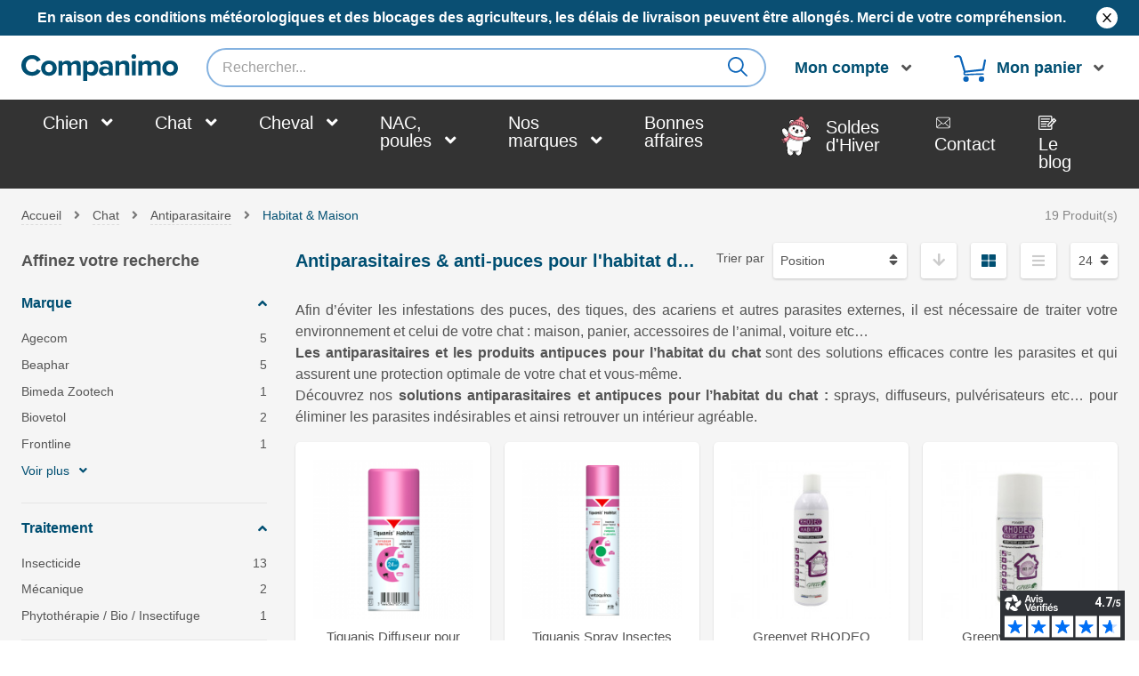

--- FILE ---
content_type: text/plain
request_url: https://www.google-analytics.com/j/collect?v=1&_v=j102&a=464396192&t=pageview&_s=1&dl=https%3A%2F%2Fwww.companimo.com%2Fchat%2Fantiparasitaire%2Fhabitat-maison.html&ul=en-us%40posix&dt=Antiparasitaires%20%26%20anti-puces%20pour%20l%27habitat%20du%20chat%20%7C%20Companimo&sr=1280x720&vp=1280x720&_u=IEBAAEABAAAAACAAI~&jid=1232977351&gjid=1791717999&cid=1957696169.1768786760&tid=UA-4712085-2&_gid=1060087165.1768786760&_r=1&_slc=1&z=541539549
body_size: -451
content:
2,cG-MET09C663T

--- FILE ---
content_type: image/svg+xml
request_url: https://www.companimo.com/skin/frontend/technidog/default/images/avisverifies/stars_1.svg
body_size: 3161
content:
<?xml version="1.0" encoding="utf-8"?>
<!-- Generator: Adobe Illustrator 22.1.0, SVG Export Plug-In . SVG Version: 6.00 Build 0)  -->
<!DOCTYPE svg PUBLIC "-//W3C//DTD SVG 1.1//EN" "http://www.w3.org/Graphics/SVG/1.1/DTD/svg11.dtd">
<svg version="1.1" id="star_1" class="layered_star" xmlns="http://www.w3.org/2000/svg" xmlns:xlink="http://www.w3.org/1999/xlink" x="0px" y="0px"
	 viewBox="0 0 100 16" style="enable-background:new 0 0 100 16;" xml:space="preserve">
<style type="text/css">
	.st0{fill:#feb103;}
	.st1{fill:#DDDDDD;}
</style>
<path class="st0" d="M7.5,0.6l-2,4.1L0.9,5.4C0.3,5.4-0.1,5.9,0,6.5c0,0.2,0.1,0.4,0.3,0.6l3.3,3.2l-0.8,4.5
	c-0.1,0.5,0.3,1.1,0.8,1.2c0.2,0,0.4,0,0.6-0.1l4.1-2.1l4.1,2.1c0.5,0.3,1.1,0.1,1.3-0.4c0.1-0.2,0.1-0.4,0.1-0.6l-0.8-4.5l3.3-3.2
	c0.4-0.4,0.4-1,0-1.4c-0.2-0.2-0.4-0.3-0.6-0.3l-4.6-0.7l-2-4.1C9,0.1,8.4-0.1,7.9,0.1C7.7,0.2,7.6,0.4,7.5,0.6z"/>
<path class="st1" d="M91.6,1l2,4.1c0.1,0.3,0.4,0.5,0.8,0.5L99,6.3l-3.3,3.2c-0.2,0.2-0.3,0.6-0.3,0.9l0.8,4.5l-4.1-2.1
	c-0.3-0.2-0.6-0.2-0.9,0L87.1,15l0.8-4.5c0.1-0.3-0.1-0.7-0.3-0.9l-3.3-3.2l4.6-0.7c0.3,0,0.6-0.3,0.8-0.5L91.6,1L91.6,1 M91.6,0
	c-0.4,0-0.7,0.2-0.9,0.6l-2,4.1l-4.6,0.7c-0.5,0.1-0.9,0.6-0.8,1.1c0,0.2,0.1,0.4,0.3,0.6l3.3,3.2l-0.8,4.5
	c-0.1,0.5,0.3,1.1,0.8,1.2c0.1,0,0.1,0,0.2,0c0.2,0,0.3,0,0.5-0.1l4.1-2.1l4.1,2.1C95.9,16,96,16,96.2,16c0.6,0,1-0.4,1-1
	c0-0.1,0-0.1,0-0.2l-0.8-4.5l3.3-3.2c0.4-0.4,0.4-1,0-1.4c-0.2-0.2-0.4-0.3-0.6-0.3l-4.6-0.7l-2-4.1C92.4,0.2,92,0,91.6,0L91.6,0z"
	/>
<path class="st1" d="M71,1l2,4.1c0.1,0.3,0.4,0.5,0.8,0.5l4.6,0.7l-3.3,3.2c-0.2,0.2-0.3,0.6-0.3,0.9l0.8,4.5l-4.1-2.1
	c-0.3-0.2-0.6-0.2-0.9,0L66.5,15l0.8-4.5c0.1-0.3-0.1-0.7-0.3-0.9l-3.3-3.2l4.6-0.7c0.3,0,0.6-0.3,0.8-0.5L71,1L71,1 M71,0
	c-0.4,0-0.7,0.2-0.9,0.6l-2,4.1l-4.6,0.7C63,5.5,62.6,6,62.7,6.5c0,0.2,0.1,0.4,0.3,0.6l3.3,3.2l-0.8,4.5c-0.1,0.5,0.3,1.1,0.8,1.2
	c0.1,0,0.1,0,0.2,0c0.2,0,0.3,0,0.5-0.1l4.1-2.1l4.1,2.1c0.1,0.1,0.2,0.1,0.4,0.1c0.6,0,1-0.4,1-1c0-0.1,0-0.1,0-0.2l-0.8-4.5
	l3.3-3.2c0.4-0.4,0.4-1,0-1.4c-0.2-0.2-0.4-0.3-0.6-0.3l-4.6-0.7l-2-4.1C71.8,0.2,71.4,0,71,0L71,0z"/>
<path class="st1" d="M50,1l2,4.1c0.1,0.3,0.4,0.5,0.8,0.5l4.6,0.7l-3.3,3.2c-0.2,0.2-0.3,0.6-0.3,0.9l0.8,4.5l-4.1-2.1
	c-0.3-0.2-0.6-0.2-0.9,0L45.5,15l0.8-4.5c0.1-0.3-0.1-0.7-0.3-0.9l-3.3-3.2l4.6-0.7c0.3,0,0.6-0.3,0.8-0.5L50,1L50,1 M50,0
	c-0.4,0-0.7,0.2-0.9,0.6l-2,4.1l-4.6,0.7C42,5.5,41.6,6,41.7,6.5c0,0.2,0.1,0.4,0.3,0.6l3.3,3.2l-0.8,4.5c-0.1,0.5,0.3,1.1,0.8,1.2
	c0.1,0,0.1,0,0.2,0c0.2,0,0.3,0,0.5-0.1l4.1-2.1l4.1,2.1c0.1,0.1,0.2,0.1,0.4,0.1c0.6,0,1-0.4,1-1c0-0.1,0-0.1,0-0.2l-0.8-4.5
	l3.3-3.2c0.4-0.4,0.4-1,0-1.4c-0.2-0.2-0.4-0.3-0.6-0.3l-4.6-0.7l-2-4.1C50.8,0.2,50.4,0,50,0L50,0z"/>
<path class="st1" d="M29,1l2,4.1c0.1,0.3,0.4,0.5,0.8,0.5l4.6,0.7l-3.3,3.2c-0.2,0.2-0.3,0.6-0.3,0.9l0.8,4.5l-4.1-2.1
	c-0.3-0.2-0.6-0.2-0.9,0L24.5,15l0.8-4.5c0.1-0.3-0.1-0.7-0.3-0.9l-3.3-3.2l4.6-0.7c0.3,0,0.6-0.3,0.8-0.5L29,1L29,1 M29,0
	c-0.4,0-0.7,0.2-0.9,0.6l-2,4.1l-4.6,0.7C21,5.5,20.6,6,20.7,6.5c0,0.2,0.1,0.4,0.3,0.6l3.3,3.2l-0.8,4.5c-0.1,0.5,0.3,1.1,0.8,1.2
	c0.1,0,0.1,0,0.2,0c0.2,0,0.3,0,0.5-0.1l4.1-2.1l4.1,2.1c0.1,0.1,0.2,0.1,0.4,0.1c0.6,0,1-0.4,1-1c0-0.1,0-0.1,0-0.2l-0.8-4.5
	l3.3-3.2c0.4-0.4,0.4-1,0-1.4c-0.2-0.2-0.4-0.3-0.6-0.3l-4.6-0.7l-2-4.1C29.8,0.2,29.4,0,29,0L29,0z"/>
</svg>


--- FILE ---
content_type: application/javascript
request_url: https://www.companimo.com/js/lib/jquery/jquery.shave.min.js?q=1521100350
body_size: 765
content:
/**
 * shave - Shave is a javascript plugin that truncates multi-line text within a html element based on set max height
 * @version v2.1.7
 * @link https://github.com/dollarshaveclub/shave#readme
 * @author Jeff Wainwright <jjwainwright2@gmail.com> (jeffry.in)
 * @license MIT */
!function(e,t){"object"==typeof exports&&"undefined"!=typeof module?t():"function"==typeof define&&define.amd?define(t):t()}(0,function(){"use strict";function e(e,t){var n=arguments.length>2&&void 0!==arguments[2]?arguments[2]:{};if(!t)throw Error("maxHeight is required");var i="string"==typeof e?document.querySelectorAll(e):e;if(i){var o=n.character||"…",r=n.classname||"js-shave",s=n.spaces||!0,a='<span class="js-shave-char">'+o+"</span>";"length"in i||(i=[i]);for(var h=0;h<i.length;h+=1){var f=i[h],c=f.style,d=f.querySelector("."+r),l=void 0===f.textContent?"innerText":"textContent";d&&(f.removeChild(f.querySelector(".js-shave-char")),f[l]=f[l]);var v=f[l],g=s?v:v.split(" ");if(!(g.length<2)){var u=c.height;c.height="auto";var p=c.maxHeight;if(c.maxHeight="none",f.offsetHeight<=t)c.height=u,c.maxHeight=p;else{for(var y=g.length-1,j=0,m=void 0;j<y;)m=j+y+1>>1,f[l]=s?g.slice(0,m):g.slice(0,m).join(" "),f.insertAdjacentHTML("beforeend",a),f.offsetHeight>t?y=s?m-2:m-1:j=m;f[l]=s?g.slice(0,y):g.slice(0,y).join(" "),f.insertAdjacentHTML("beforeend",a);var H=s?g.slice(y):g.slice(y).join(" ");f.insertAdjacentHTML("beforeend",'<span class="'+r+'" style="display:none;">'+H+"</span>"),c.height=u,c.maxHeight=p}}}}}if("undefined"!=typeof window){var t=window.$||window.jQuery||window.Zepto;t&&(t.fn.shave=function(t,n){return e(this,t,n),this})}});

--- FILE ---
content_type: image/svg+xml
request_url: https://www.companimo.com/skin/frontend/technidog/default/images/header/remove.svg
body_size: 245
content:
<svg xmlns="http://www.w3.org/2000/svg" width="10.671" height="11.5" viewBox="0 0 10.671 11.5"><title>Supprimer cet élément</title><path d="M9.075,8l4.052-4.422a.792.792,0,1,0-1.168-1.071L8,6.827,4.041,2.507A.792.792,0,1,0,2.873,3.578L6.925,8,2.873,12.422a.792.792,0,1,0,1.168,1.071L8,9.173l3.959,4.32a.792.792,0,1,0,1.168-1.071Z" transform="translate(-2.665 -2.25)"/></svg>

--- FILE ---
content_type: image/svg+xml
request_url: https://www.companimo.com/skin/frontend/technidog/default/images/avisverifies/stars_3.svg
body_size: 2711
content:
<?xml version="1.0" encoding="utf-8"?>
<!-- Generator: Adobe Illustrator 22.1.0, SVG Export Plug-In . SVG Version: 6.00 Build 0)  -->
<!DOCTYPE svg PUBLIC "-//W3C//DTD SVG 1.1//EN" "http://www.w3.org/Graphics/SVG/1.1/DTD/svg11.dtd">
<svg version="1.1" id="star_3" class="layered_star" xmlns="http://www.w3.org/2000/svg" xmlns:xlink="http://www.w3.org/1999/xlink" x="0px" y="0px"
	 viewBox="0 0 100 16" style="enable-background:new 0 0 100 16;" xml:space="preserve">
<style type="text/css">
	.st0{fill:#feb103;}
	.st1{fill:#DDDDDD;}
</style>
<path class="st0" d="M7.5,0.6l-2,4.1L0.9,5.4C0.3,5.4-0.1,5.9,0,6.5c0,0.2,0.1,0.4,0.3,0.6l3.3,3.2l-0.8,4.5
	c-0.1,0.5,0.3,1.1,0.8,1.2c0.2,0,0.4,0,0.6-0.1l4.1-2.1l4.1,2.1c0.5,0.3,1.1,0.1,1.3-0.4c0.1-0.2,0.1-0.4,0.1-0.6l-0.8-4.5l3.3-3.2
	c0.4-0.4,0.4-1,0-1.4c-0.2-0.2-0.4-0.3-0.6-0.3l-4.6-0.7l-2-4.1C9,0.1,8.4-0.1,7.9,0.1C7.7,0.2,7.6,0.4,7.5,0.6z"/>
<path class="st0" d="M49.1,0.6l-2,4.1l-4.6,0.7C42,5.5,41.6,6,41.7,6.5c0,0.2,0.1,0.4,0.3,0.6l3.3,3.2l-0.8,4.5
	c-0.1,0.5,0.3,1.1,0.8,1.2c0.2,0,0.4,0,0.6-0.1l4.1-2.1l4.1,2.1c0.5,0.3,1.1,0.1,1.3-0.4c0.1-0.2,0.1-0.4,0.1-0.6l-0.8-4.5l3.3-3.2
	c0.4-0.4,0.4-1,0-1.4c-0.2-0.2-0.4-0.3-0.6-0.3l-4.6-0.7l-2-4.1c-0.2-0.5-0.8-0.7-1.3-0.5C49.4,0.2,49.2,0.4,49.1,0.6L49.1,0.6z"/>
<path class="st0" d="M28.1,0.6l-2,4.1l-4.6,0.7C21,5.5,20.6,6,20.7,6.5c0,0.2,0.1,0.4,0.3,0.6l3.3,3.2l-0.8,4.5
	c-0.1,0.5,0.3,1.1,0.8,1.2c0.2,0,0.4,0,0.6-0.1l4.1-2.1l4.1,2.1c0.5,0.3,1.1,0.1,1.3-0.4c0.1-0.2,0.1-0.4,0.1-0.6l-0.8-4.5l3.3-3.2
	c0.4-0.4,0.4-1,0-1.4c-0.2-0.2-0.4-0.3-0.6-0.3l-4.6-0.7l-2-4.1c-0.2-0.5-0.8-0.7-1.3-0.5C28.4,0.2,28.2,0.4,28.1,0.6L28.1,0.6z"/>
<path class="st1" d="M91.6,1l2,4.1c0.1,0.3,0.4,0.5,0.8,0.5L99,6.3l-3.3,3.2c-0.2,0.2-0.3,0.6-0.3,0.9l0.8,4.5l-4.1-2.1
	c-0.3-0.2-0.6-0.2-0.9,0L87.1,15l0.8-4.5c0.1-0.3-0.1-0.7-0.3-0.9l-3.3-3.2l4.6-0.7c0.3,0,0.6-0.3,0.8-0.5L91.6,1L91.6,1 M91.6,0
	c-0.4,0-0.7,0.2-0.9,0.6l-2,4.1l-4.6,0.7c-0.5,0.1-0.9,0.6-0.8,1.1c0,0.2,0.1,0.4,0.3,0.6l3.3,3.2l-0.8,4.5
	c-0.1,0.5,0.3,1.1,0.8,1.2c0.1,0,0.1,0,0.2,0c0.2,0,0.3,0,0.5-0.1l4.1-2.1l4.1,2.1C95.9,16,96,16,96.2,16c0.6,0,1-0.4,1-1
	c0-0.1,0-0.1,0-0.2l-0.8-4.5l3.3-3.2c0.4-0.4,0.4-1,0-1.4c-0.2-0.2-0.4-0.3-0.6-0.3l-4.6-0.7l-2-4.1C92.4,0.2,92,0,91.6,0L91.6,0z"
	/>
<path class="st1" d="M71,1l2,4.1c0.1,0.3,0.4,0.5,0.8,0.5l4.6,0.7l-3.3,3.2c-0.2,0.2-0.3,0.6-0.3,0.9l0.8,4.5l-4.1-2.1
	c-0.3-0.2-0.6-0.2-0.9,0L66.5,15l0.8-4.5c0.1-0.3-0.1-0.7-0.3-0.9l-3.3-3.2l4.6-0.7c0.3,0,0.6-0.3,0.8-0.5L71,1L71,1 M71,0
	c-0.4,0-0.7,0.2-0.9,0.6l-2,4.1l-4.6,0.7C63,5.5,62.6,6,62.7,6.5c0,0.2,0.1,0.4,0.3,0.6l3.3,3.2l-0.8,4.5c-0.1,0.5,0.3,1.1,0.8,1.2
	c0.1,0,0.1,0,0.2,0c0.2,0,0.3,0,0.5-0.1l4.1-2.1l4.1,2.1c0.1,0.1,0.2,0.1,0.4,0.1c0.6,0,1-0.4,1-1c0-0.1,0-0.1,0-0.2l-0.8-4.5
	l3.3-3.2c0.4-0.4,0.4-1,0-1.4c-0.2-0.2-0.4-0.3-0.6-0.3l-4.6-0.7l-2-4.1C71.8,0.2,71.4,0,71,0L71,0z"/>
</svg>
